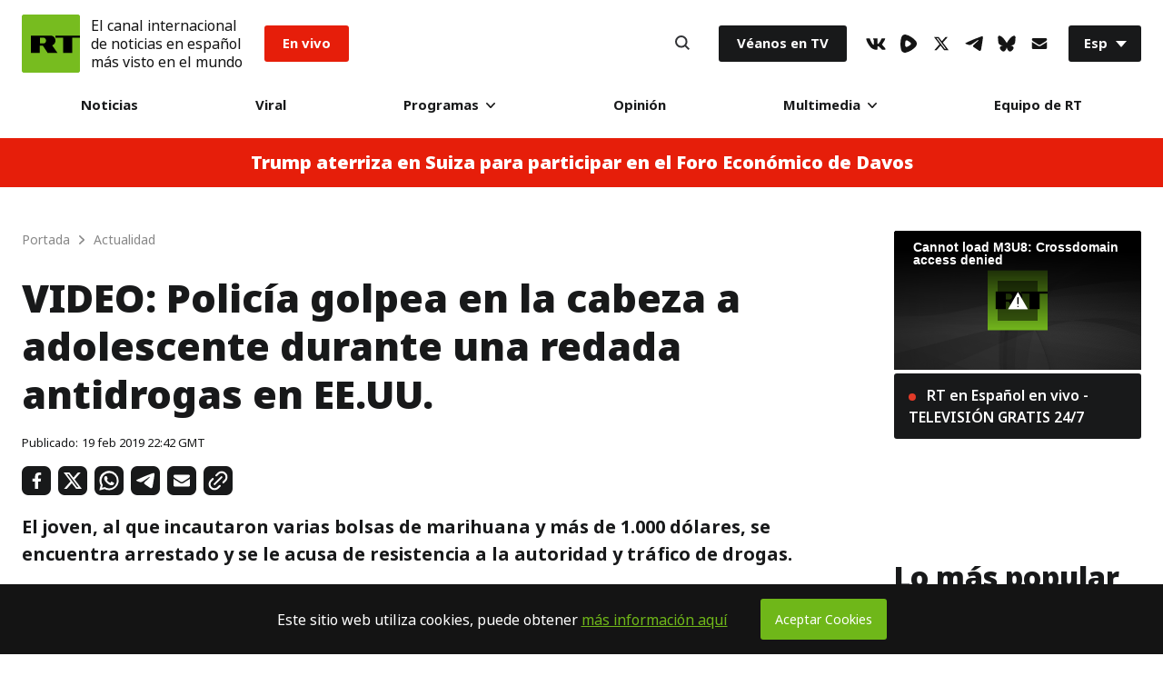

--- FILE ---
content_type: application/javascript; charset=utf-8
request_url: https://sf.esrt.site/static/build/js/JS-Header.7bcaa1aa.chunk.js
body_size: 298
content:
(window.webpackJsonp=window.webpackJsonp||[]).push([[5,2],{12:function(t,n,e){"use strict";e.r(n),e.d(n,"default",function(){return i});var o=e(2),r=e(45),u=e(43),c=e(44),i=function(t){function n(t){var e;return Object(o.a)(this,n),(e=Object(r.a)(this,Object(u.a)(n).call(this,t))).addEvent=function(t){e.root=t,e.navClose=e.root.querySelector("#nav-close"),e.navClose.addEventListener("click",e.navToggle)},e.navToggle=function(){e.root.classList.toggle("Header-isNavOpened"),"true"===document.body.getAttribute("data-nav")?document.body.setAttribute("data-nav","false"):document.body.setAttribute("data-nav","true")},e.init=function(t){e.addEvent(t)},e.root=null,e.create("Header",function(t){0!==t.length&&t.forEach(function(t){e.init(t)})}),e}return Object(c.a)(n,t),n}(e(8).default)},43:function(t,n,e){"use strict";function o(t){return(o=Object.setPrototypeOf?Object.getPrototypeOf:function(t){return t.__proto__||Object.getPrototypeOf(t)})(t)}e.d(n,"a",function(){return o})},44:function(t,n,e){"use strict";function o(t,n){return(o=Object.setPrototypeOf||function(t,n){return t.__proto__=n,t})(t,n)}function r(t,n){if("function"!==typeof n&&null!==n)throw new TypeError("Super expression must either be null or a function");t.prototype=Object.create(n&&n.prototype,{constructor:{value:t,writable:!0,configurable:!0}}),n&&o(t,n)}e.d(n,"a",function(){return r})},45:function(t,n,e){"use strict";function o(t){return(o="function"===typeof Symbol&&"symbol"===typeof Symbol.iterator?function(t){return typeof t}:function(t){return t&&"function"===typeof Symbol&&t.constructor===Symbol&&t!==Symbol.prototype?"symbol":typeof t})(t)}function r(t){return(r="function"===typeof Symbol&&"symbol"===o(Symbol.iterator)?function(t){return o(t)}:function(t){return t&&"function"===typeof Symbol&&t.constructor===Symbol&&t!==Symbol.prototype?"symbol":o(t)})(t)}var u=e(46);function c(t,n){return!n||"object"!==r(n)&&"function"!==typeof n?Object(u.a)(t):n}e.d(n,"a",function(){return c})},46:function(t,n,e){"use strict";function o(t){if(void 0===t)throw new ReferenceError("this hasn't been initialised - super() hasn't been called");return t}e.d(n,"a",function(){return o})},8:function(t,n,e){"use strict";e.r(n),e.d(n,"default",function(){return r});var o=e(2),r=function t(){Object(o.a)(this,t),this.create=function(t,n){var e=document.body.querySelectorAll("[data-module="+t+"]");e.length>0&&(n(e),e.forEach(function(t){t.removeAttribute("data-module")}))}}}}]);